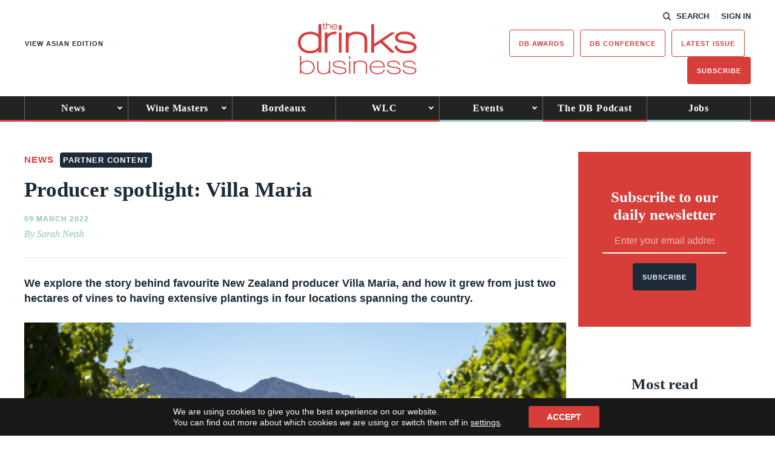

--- FILE ---
content_type: text/html; charset=utf-8
request_url: https://www.google.com/recaptcha/api2/anchor?ar=1&k=6LcNl5UaAAAAAE6465lItaDND0DDdoH5EmxPw6EK&co=aHR0cHM6Ly93d3cudGhlZHJpbmtzYnVzaW5lc3MuY29tOjQ0Mw..&hl=en&v=PoyoqOPhxBO7pBk68S4YbpHZ&size=normal&anchor-ms=20000&execute-ms=30000&cb=xxiigasvfb4e
body_size: 49423
content:
<!DOCTYPE HTML><html dir="ltr" lang="en"><head><meta http-equiv="Content-Type" content="text/html; charset=UTF-8">
<meta http-equiv="X-UA-Compatible" content="IE=edge">
<title>reCAPTCHA</title>
<style type="text/css">
/* cyrillic-ext */
@font-face {
  font-family: 'Roboto';
  font-style: normal;
  font-weight: 400;
  font-stretch: 100%;
  src: url(//fonts.gstatic.com/s/roboto/v48/KFO7CnqEu92Fr1ME7kSn66aGLdTylUAMa3GUBHMdazTgWw.woff2) format('woff2');
  unicode-range: U+0460-052F, U+1C80-1C8A, U+20B4, U+2DE0-2DFF, U+A640-A69F, U+FE2E-FE2F;
}
/* cyrillic */
@font-face {
  font-family: 'Roboto';
  font-style: normal;
  font-weight: 400;
  font-stretch: 100%;
  src: url(//fonts.gstatic.com/s/roboto/v48/KFO7CnqEu92Fr1ME7kSn66aGLdTylUAMa3iUBHMdazTgWw.woff2) format('woff2');
  unicode-range: U+0301, U+0400-045F, U+0490-0491, U+04B0-04B1, U+2116;
}
/* greek-ext */
@font-face {
  font-family: 'Roboto';
  font-style: normal;
  font-weight: 400;
  font-stretch: 100%;
  src: url(//fonts.gstatic.com/s/roboto/v48/KFO7CnqEu92Fr1ME7kSn66aGLdTylUAMa3CUBHMdazTgWw.woff2) format('woff2');
  unicode-range: U+1F00-1FFF;
}
/* greek */
@font-face {
  font-family: 'Roboto';
  font-style: normal;
  font-weight: 400;
  font-stretch: 100%;
  src: url(//fonts.gstatic.com/s/roboto/v48/KFO7CnqEu92Fr1ME7kSn66aGLdTylUAMa3-UBHMdazTgWw.woff2) format('woff2');
  unicode-range: U+0370-0377, U+037A-037F, U+0384-038A, U+038C, U+038E-03A1, U+03A3-03FF;
}
/* math */
@font-face {
  font-family: 'Roboto';
  font-style: normal;
  font-weight: 400;
  font-stretch: 100%;
  src: url(//fonts.gstatic.com/s/roboto/v48/KFO7CnqEu92Fr1ME7kSn66aGLdTylUAMawCUBHMdazTgWw.woff2) format('woff2');
  unicode-range: U+0302-0303, U+0305, U+0307-0308, U+0310, U+0312, U+0315, U+031A, U+0326-0327, U+032C, U+032F-0330, U+0332-0333, U+0338, U+033A, U+0346, U+034D, U+0391-03A1, U+03A3-03A9, U+03B1-03C9, U+03D1, U+03D5-03D6, U+03F0-03F1, U+03F4-03F5, U+2016-2017, U+2034-2038, U+203C, U+2040, U+2043, U+2047, U+2050, U+2057, U+205F, U+2070-2071, U+2074-208E, U+2090-209C, U+20D0-20DC, U+20E1, U+20E5-20EF, U+2100-2112, U+2114-2115, U+2117-2121, U+2123-214F, U+2190, U+2192, U+2194-21AE, U+21B0-21E5, U+21F1-21F2, U+21F4-2211, U+2213-2214, U+2216-22FF, U+2308-230B, U+2310, U+2319, U+231C-2321, U+2336-237A, U+237C, U+2395, U+239B-23B7, U+23D0, U+23DC-23E1, U+2474-2475, U+25AF, U+25B3, U+25B7, U+25BD, U+25C1, U+25CA, U+25CC, U+25FB, U+266D-266F, U+27C0-27FF, U+2900-2AFF, U+2B0E-2B11, U+2B30-2B4C, U+2BFE, U+3030, U+FF5B, U+FF5D, U+1D400-1D7FF, U+1EE00-1EEFF;
}
/* symbols */
@font-face {
  font-family: 'Roboto';
  font-style: normal;
  font-weight: 400;
  font-stretch: 100%;
  src: url(//fonts.gstatic.com/s/roboto/v48/KFO7CnqEu92Fr1ME7kSn66aGLdTylUAMaxKUBHMdazTgWw.woff2) format('woff2');
  unicode-range: U+0001-000C, U+000E-001F, U+007F-009F, U+20DD-20E0, U+20E2-20E4, U+2150-218F, U+2190, U+2192, U+2194-2199, U+21AF, U+21E6-21F0, U+21F3, U+2218-2219, U+2299, U+22C4-22C6, U+2300-243F, U+2440-244A, U+2460-24FF, U+25A0-27BF, U+2800-28FF, U+2921-2922, U+2981, U+29BF, U+29EB, U+2B00-2BFF, U+4DC0-4DFF, U+FFF9-FFFB, U+10140-1018E, U+10190-1019C, U+101A0, U+101D0-101FD, U+102E0-102FB, U+10E60-10E7E, U+1D2C0-1D2D3, U+1D2E0-1D37F, U+1F000-1F0FF, U+1F100-1F1AD, U+1F1E6-1F1FF, U+1F30D-1F30F, U+1F315, U+1F31C, U+1F31E, U+1F320-1F32C, U+1F336, U+1F378, U+1F37D, U+1F382, U+1F393-1F39F, U+1F3A7-1F3A8, U+1F3AC-1F3AF, U+1F3C2, U+1F3C4-1F3C6, U+1F3CA-1F3CE, U+1F3D4-1F3E0, U+1F3ED, U+1F3F1-1F3F3, U+1F3F5-1F3F7, U+1F408, U+1F415, U+1F41F, U+1F426, U+1F43F, U+1F441-1F442, U+1F444, U+1F446-1F449, U+1F44C-1F44E, U+1F453, U+1F46A, U+1F47D, U+1F4A3, U+1F4B0, U+1F4B3, U+1F4B9, U+1F4BB, U+1F4BF, U+1F4C8-1F4CB, U+1F4D6, U+1F4DA, U+1F4DF, U+1F4E3-1F4E6, U+1F4EA-1F4ED, U+1F4F7, U+1F4F9-1F4FB, U+1F4FD-1F4FE, U+1F503, U+1F507-1F50B, U+1F50D, U+1F512-1F513, U+1F53E-1F54A, U+1F54F-1F5FA, U+1F610, U+1F650-1F67F, U+1F687, U+1F68D, U+1F691, U+1F694, U+1F698, U+1F6AD, U+1F6B2, U+1F6B9-1F6BA, U+1F6BC, U+1F6C6-1F6CF, U+1F6D3-1F6D7, U+1F6E0-1F6EA, U+1F6F0-1F6F3, U+1F6F7-1F6FC, U+1F700-1F7FF, U+1F800-1F80B, U+1F810-1F847, U+1F850-1F859, U+1F860-1F887, U+1F890-1F8AD, U+1F8B0-1F8BB, U+1F8C0-1F8C1, U+1F900-1F90B, U+1F93B, U+1F946, U+1F984, U+1F996, U+1F9E9, U+1FA00-1FA6F, U+1FA70-1FA7C, U+1FA80-1FA89, U+1FA8F-1FAC6, U+1FACE-1FADC, U+1FADF-1FAE9, U+1FAF0-1FAF8, U+1FB00-1FBFF;
}
/* vietnamese */
@font-face {
  font-family: 'Roboto';
  font-style: normal;
  font-weight: 400;
  font-stretch: 100%;
  src: url(//fonts.gstatic.com/s/roboto/v48/KFO7CnqEu92Fr1ME7kSn66aGLdTylUAMa3OUBHMdazTgWw.woff2) format('woff2');
  unicode-range: U+0102-0103, U+0110-0111, U+0128-0129, U+0168-0169, U+01A0-01A1, U+01AF-01B0, U+0300-0301, U+0303-0304, U+0308-0309, U+0323, U+0329, U+1EA0-1EF9, U+20AB;
}
/* latin-ext */
@font-face {
  font-family: 'Roboto';
  font-style: normal;
  font-weight: 400;
  font-stretch: 100%;
  src: url(//fonts.gstatic.com/s/roboto/v48/KFO7CnqEu92Fr1ME7kSn66aGLdTylUAMa3KUBHMdazTgWw.woff2) format('woff2');
  unicode-range: U+0100-02BA, U+02BD-02C5, U+02C7-02CC, U+02CE-02D7, U+02DD-02FF, U+0304, U+0308, U+0329, U+1D00-1DBF, U+1E00-1E9F, U+1EF2-1EFF, U+2020, U+20A0-20AB, U+20AD-20C0, U+2113, U+2C60-2C7F, U+A720-A7FF;
}
/* latin */
@font-face {
  font-family: 'Roboto';
  font-style: normal;
  font-weight: 400;
  font-stretch: 100%;
  src: url(//fonts.gstatic.com/s/roboto/v48/KFO7CnqEu92Fr1ME7kSn66aGLdTylUAMa3yUBHMdazQ.woff2) format('woff2');
  unicode-range: U+0000-00FF, U+0131, U+0152-0153, U+02BB-02BC, U+02C6, U+02DA, U+02DC, U+0304, U+0308, U+0329, U+2000-206F, U+20AC, U+2122, U+2191, U+2193, U+2212, U+2215, U+FEFF, U+FFFD;
}
/* cyrillic-ext */
@font-face {
  font-family: 'Roboto';
  font-style: normal;
  font-weight: 500;
  font-stretch: 100%;
  src: url(//fonts.gstatic.com/s/roboto/v48/KFO7CnqEu92Fr1ME7kSn66aGLdTylUAMa3GUBHMdazTgWw.woff2) format('woff2');
  unicode-range: U+0460-052F, U+1C80-1C8A, U+20B4, U+2DE0-2DFF, U+A640-A69F, U+FE2E-FE2F;
}
/* cyrillic */
@font-face {
  font-family: 'Roboto';
  font-style: normal;
  font-weight: 500;
  font-stretch: 100%;
  src: url(//fonts.gstatic.com/s/roboto/v48/KFO7CnqEu92Fr1ME7kSn66aGLdTylUAMa3iUBHMdazTgWw.woff2) format('woff2');
  unicode-range: U+0301, U+0400-045F, U+0490-0491, U+04B0-04B1, U+2116;
}
/* greek-ext */
@font-face {
  font-family: 'Roboto';
  font-style: normal;
  font-weight: 500;
  font-stretch: 100%;
  src: url(//fonts.gstatic.com/s/roboto/v48/KFO7CnqEu92Fr1ME7kSn66aGLdTylUAMa3CUBHMdazTgWw.woff2) format('woff2');
  unicode-range: U+1F00-1FFF;
}
/* greek */
@font-face {
  font-family: 'Roboto';
  font-style: normal;
  font-weight: 500;
  font-stretch: 100%;
  src: url(//fonts.gstatic.com/s/roboto/v48/KFO7CnqEu92Fr1ME7kSn66aGLdTylUAMa3-UBHMdazTgWw.woff2) format('woff2');
  unicode-range: U+0370-0377, U+037A-037F, U+0384-038A, U+038C, U+038E-03A1, U+03A3-03FF;
}
/* math */
@font-face {
  font-family: 'Roboto';
  font-style: normal;
  font-weight: 500;
  font-stretch: 100%;
  src: url(//fonts.gstatic.com/s/roboto/v48/KFO7CnqEu92Fr1ME7kSn66aGLdTylUAMawCUBHMdazTgWw.woff2) format('woff2');
  unicode-range: U+0302-0303, U+0305, U+0307-0308, U+0310, U+0312, U+0315, U+031A, U+0326-0327, U+032C, U+032F-0330, U+0332-0333, U+0338, U+033A, U+0346, U+034D, U+0391-03A1, U+03A3-03A9, U+03B1-03C9, U+03D1, U+03D5-03D6, U+03F0-03F1, U+03F4-03F5, U+2016-2017, U+2034-2038, U+203C, U+2040, U+2043, U+2047, U+2050, U+2057, U+205F, U+2070-2071, U+2074-208E, U+2090-209C, U+20D0-20DC, U+20E1, U+20E5-20EF, U+2100-2112, U+2114-2115, U+2117-2121, U+2123-214F, U+2190, U+2192, U+2194-21AE, U+21B0-21E5, U+21F1-21F2, U+21F4-2211, U+2213-2214, U+2216-22FF, U+2308-230B, U+2310, U+2319, U+231C-2321, U+2336-237A, U+237C, U+2395, U+239B-23B7, U+23D0, U+23DC-23E1, U+2474-2475, U+25AF, U+25B3, U+25B7, U+25BD, U+25C1, U+25CA, U+25CC, U+25FB, U+266D-266F, U+27C0-27FF, U+2900-2AFF, U+2B0E-2B11, U+2B30-2B4C, U+2BFE, U+3030, U+FF5B, U+FF5D, U+1D400-1D7FF, U+1EE00-1EEFF;
}
/* symbols */
@font-face {
  font-family: 'Roboto';
  font-style: normal;
  font-weight: 500;
  font-stretch: 100%;
  src: url(//fonts.gstatic.com/s/roboto/v48/KFO7CnqEu92Fr1ME7kSn66aGLdTylUAMaxKUBHMdazTgWw.woff2) format('woff2');
  unicode-range: U+0001-000C, U+000E-001F, U+007F-009F, U+20DD-20E0, U+20E2-20E4, U+2150-218F, U+2190, U+2192, U+2194-2199, U+21AF, U+21E6-21F0, U+21F3, U+2218-2219, U+2299, U+22C4-22C6, U+2300-243F, U+2440-244A, U+2460-24FF, U+25A0-27BF, U+2800-28FF, U+2921-2922, U+2981, U+29BF, U+29EB, U+2B00-2BFF, U+4DC0-4DFF, U+FFF9-FFFB, U+10140-1018E, U+10190-1019C, U+101A0, U+101D0-101FD, U+102E0-102FB, U+10E60-10E7E, U+1D2C0-1D2D3, U+1D2E0-1D37F, U+1F000-1F0FF, U+1F100-1F1AD, U+1F1E6-1F1FF, U+1F30D-1F30F, U+1F315, U+1F31C, U+1F31E, U+1F320-1F32C, U+1F336, U+1F378, U+1F37D, U+1F382, U+1F393-1F39F, U+1F3A7-1F3A8, U+1F3AC-1F3AF, U+1F3C2, U+1F3C4-1F3C6, U+1F3CA-1F3CE, U+1F3D4-1F3E0, U+1F3ED, U+1F3F1-1F3F3, U+1F3F5-1F3F7, U+1F408, U+1F415, U+1F41F, U+1F426, U+1F43F, U+1F441-1F442, U+1F444, U+1F446-1F449, U+1F44C-1F44E, U+1F453, U+1F46A, U+1F47D, U+1F4A3, U+1F4B0, U+1F4B3, U+1F4B9, U+1F4BB, U+1F4BF, U+1F4C8-1F4CB, U+1F4D6, U+1F4DA, U+1F4DF, U+1F4E3-1F4E6, U+1F4EA-1F4ED, U+1F4F7, U+1F4F9-1F4FB, U+1F4FD-1F4FE, U+1F503, U+1F507-1F50B, U+1F50D, U+1F512-1F513, U+1F53E-1F54A, U+1F54F-1F5FA, U+1F610, U+1F650-1F67F, U+1F687, U+1F68D, U+1F691, U+1F694, U+1F698, U+1F6AD, U+1F6B2, U+1F6B9-1F6BA, U+1F6BC, U+1F6C6-1F6CF, U+1F6D3-1F6D7, U+1F6E0-1F6EA, U+1F6F0-1F6F3, U+1F6F7-1F6FC, U+1F700-1F7FF, U+1F800-1F80B, U+1F810-1F847, U+1F850-1F859, U+1F860-1F887, U+1F890-1F8AD, U+1F8B0-1F8BB, U+1F8C0-1F8C1, U+1F900-1F90B, U+1F93B, U+1F946, U+1F984, U+1F996, U+1F9E9, U+1FA00-1FA6F, U+1FA70-1FA7C, U+1FA80-1FA89, U+1FA8F-1FAC6, U+1FACE-1FADC, U+1FADF-1FAE9, U+1FAF0-1FAF8, U+1FB00-1FBFF;
}
/* vietnamese */
@font-face {
  font-family: 'Roboto';
  font-style: normal;
  font-weight: 500;
  font-stretch: 100%;
  src: url(//fonts.gstatic.com/s/roboto/v48/KFO7CnqEu92Fr1ME7kSn66aGLdTylUAMa3OUBHMdazTgWw.woff2) format('woff2');
  unicode-range: U+0102-0103, U+0110-0111, U+0128-0129, U+0168-0169, U+01A0-01A1, U+01AF-01B0, U+0300-0301, U+0303-0304, U+0308-0309, U+0323, U+0329, U+1EA0-1EF9, U+20AB;
}
/* latin-ext */
@font-face {
  font-family: 'Roboto';
  font-style: normal;
  font-weight: 500;
  font-stretch: 100%;
  src: url(//fonts.gstatic.com/s/roboto/v48/KFO7CnqEu92Fr1ME7kSn66aGLdTylUAMa3KUBHMdazTgWw.woff2) format('woff2');
  unicode-range: U+0100-02BA, U+02BD-02C5, U+02C7-02CC, U+02CE-02D7, U+02DD-02FF, U+0304, U+0308, U+0329, U+1D00-1DBF, U+1E00-1E9F, U+1EF2-1EFF, U+2020, U+20A0-20AB, U+20AD-20C0, U+2113, U+2C60-2C7F, U+A720-A7FF;
}
/* latin */
@font-face {
  font-family: 'Roboto';
  font-style: normal;
  font-weight: 500;
  font-stretch: 100%;
  src: url(//fonts.gstatic.com/s/roboto/v48/KFO7CnqEu92Fr1ME7kSn66aGLdTylUAMa3yUBHMdazQ.woff2) format('woff2');
  unicode-range: U+0000-00FF, U+0131, U+0152-0153, U+02BB-02BC, U+02C6, U+02DA, U+02DC, U+0304, U+0308, U+0329, U+2000-206F, U+20AC, U+2122, U+2191, U+2193, U+2212, U+2215, U+FEFF, U+FFFD;
}
/* cyrillic-ext */
@font-face {
  font-family: 'Roboto';
  font-style: normal;
  font-weight: 900;
  font-stretch: 100%;
  src: url(//fonts.gstatic.com/s/roboto/v48/KFO7CnqEu92Fr1ME7kSn66aGLdTylUAMa3GUBHMdazTgWw.woff2) format('woff2');
  unicode-range: U+0460-052F, U+1C80-1C8A, U+20B4, U+2DE0-2DFF, U+A640-A69F, U+FE2E-FE2F;
}
/* cyrillic */
@font-face {
  font-family: 'Roboto';
  font-style: normal;
  font-weight: 900;
  font-stretch: 100%;
  src: url(//fonts.gstatic.com/s/roboto/v48/KFO7CnqEu92Fr1ME7kSn66aGLdTylUAMa3iUBHMdazTgWw.woff2) format('woff2');
  unicode-range: U+0301, U+0400-045F, U+0490-0491, U+04B0-04B1, U+2116;
}
/* greek-ext */
@font-face {
  font-family: 'Roboto';
  font-style: normal;
  font-weight: 900;
  font-stretch: 100%;
  src: url(//fonts.gstatic.com/s/roboto/v48/KFO7CnqEu92Fr1ME7kSn66aGLdTylUAMa3CUBHMdazTgWw.woff2) format('woff2');
  unicode-range: U+1F00-1FFF;
}
/* greek */
@font-face {
  font-family: 'Roboto';
  font-style: normal;
  font-weight: 900;
  font-stretch: 100%;
  src: url(//fonts.gstatic.com/s/roboto/v48/KFO7CnqEu92Fr1ME7kSn66aGLdTylUAMa3-UBHMdazTgWw.woff2) format('woff2');
  unicode-range: U+0370-0377, U+037A-037F, U+0384-038A, U+038C, U+038E-03A1, U+03A3-03FF;
}
/* math */
@font-face {
  font-family: 'Roboto';
  font-style: normal;
  font-weight: 900;
  font-stretch: 100%;
  src: url(//fonts.gstatic.com/s/roboto/v48/KFO7CnqEu92Fr1ME7kSn66aGLdTylUAMawCUBHMdazTgWw.woff2) format('woff2');
  unicode-range: U+0302-0303, U+0305, U+0307-0308, U+0310, U+0312, U+0315, U+031A, U+0326-0327, U+032C, U+032F-0330, U+0332-0333, U+0338, U+033A, U+0346, U+034D, U+0391-03A1, U+03A3-03A9, U+03B1-03C9, U+03D1, U+03D5-03D6, U+03F0-03F1, U+03F4-03F5, U+2016-2017, U+2034-2038, U+203C, U+2040, U+2043, U+2047, U+2050, U+2057, U+205F, U+2070-2071, U+2074-208E, U+2090-209C, U+20D0-20DC, U+20E1, U+20E5-20EF, U+2100-2112, U+2114-2115, U+2117-2121, U+2123-214F, U+2190, U+2192, U+2194-21AE, U+21B0-21E5, U+21F1-21F2, U+21F4-2211, U+2213-2214, U+2216-22FF, U+2308-230B, U+2310, U+2319, U+231C-2321, U+2336-237A, U+237C, U+2395, U+239B-23B7, U+23D0, U+23DC-23E1, U+2474-2475, U+25AF, U+25B3, U+25B7, U+25BD, U+25C1, U+25CA, U+25CC, U+25FB, U+266D-266F, U+27C0-27FF, U+2900-2AFF, U+2B0E-2B11, U+2B30-2B4C, U+2BFE, U+3030, U+FF5B, U+FF5D, U+1D400-1D7FF, U+1EE00-1EEFF;
}
/* symbols */
@font-face {
  font-family: 'Roboto';
  font-style: normal;
  font-weight: 900;
  font-stretch: 100%;
  src: url(//fonts.gstatic.com/s/roboto/v48/KFO7CnqEu92Fr1ME7kSn66aGLdTylUAMaxKUBHMdazTgWw.woff2) format('woff2');
  unicode-range: U+0001-000C, U+000E-001F, U+007F-009F, U+20DD-20E0, U+20E2-20E4, U+2150-218F, U+2190, U+2192, U+2194-2199, U+21AF, U+21E6-21F0, U+21F3, U+2218-2219, U+2299, U+22C4-22C6, U+2300-243F, U+2440-244A, U+2460-24FF, U+25A0-27BF, U+2800-28FF, U+2921-2922, U+2981, U+29BF, U+29EB, U+2B00-2BFF, U+4DC0-4DFF, U+FFF9-FFFB, U+10140-1018E, U+10190-1019C, U+101A0, U+101D0-101FD, U+102E0-102FB, U+10E60-10E7E, U+1D2C0-1D2D3, U+1D2E0-1D37F, U+1F000-1F0FF, U+1F100-1F1AD, U+1F1E6-1F1FF, U+1F30D-1F30F, U+1F315, U+1F31C, U+1F31E, U+1F320-1F32C, U+1F336, U+1F378, U+1F37D, U+1F382, U+1F393-1F39F, U+1F3A7-1F3A8, U+1F3AC-1F3AF, U+1F3C2, U+1F3C4-1F3C6, U+1F3CA-1F3CE, U+1F3D4-1F3E0, U+1F3ED, U+1F3F1-1F3F3, U+1F3F5-1F3F7, U+1F408, U+1F415, U+1F41F, U+1F426, U+1F43F, U+1F441-1F442, U+1F444, U+1F446-1F449, U+1F44C-1F44E, U+1F453, U+1F46A, U+1F47D, U+1F4A3, U+1F4B0, U+1F4B3, U+1F4B9, U+1F4BB, U+1F4BF, U+1F4C8-1F4CB, U+1F4D6, U+1F4DA, U+1F4DF, U+1F4E3-1F4E6, U+1F4EA-1F4ED, U+1F4F7, U+1F4F9-1F4FB, U+1F4FD-1F4FE, U+1F503, U+1F507-1F50B, U+1F50D, U+1F512-1F513, U+1F53E-1F54A, U+1F54F-1F5FA, U+1F610, U+1F650-1F67F, U+1F687, U+1F68D, U+1F691, U+1F694, U+1F698, U+1F6AD, U+1F6B2, U+1F6B9-1F6BA, U+1F6BC, U+1F6C6-1F6CF, U+1F6D3-1F6D7, U+1F6E0-1F6EA, U+1F6F0-1F6F3, U+1F6F7-1F6FC, U+1F700-1F7FF, U+1F800-1F80B, U+1F810-1F847, U+1F850-1F859, U+1F860-1F887, U+1F890-1F8AD, U+1F8B0-1F8BB, U+1F8C0-1F8C1, U+1F900-1F90B, U+1F93B, U+1F946, U+1F984, U+1F996, U+1F9E9, U+1FA00-1FA6F, U+1FA70-1FA7C, U+1FA80-1FA89, U+1FA8F-1FAC6, U+1FACE-1FADC, U+1FADF-1FAE9, U+1FAF0-1FAF8, U+1FB00-1FBFF;
}
/* vietnamese */
@font-face {
  font-family: 'Roboto';
  font-style: normal;
  font-weight: 900;
  font-stretch: 100%;
  src: url(//fonts.gstatic.com/s/roboto/v48/KFO7CnqEu92Fr1ME7kSn66aGLdTylUAMa3OUBHMdazTgWw.woff2) format('woff2');
  unicode-range: U+0102-0103, U+0110-0111, U+0128-0129, U+0168-0169, U+01A0-01A1, U+01AF-01B0, U+0300-0301, U+0303-0304, U+0308-0309, U+0323, U+0329, U+1EA0-1EF9, U+20AB;
}
/* latin-ext */
@font-face {
  font-family: 'Roboto';
  font-style: normal;
  font-weight: 900;
  font-stretch: 100%;
  src: url(//fonts.gstatic.com/s/roboto/v48/KFO7CnqEu92Fr1ME7kSn66aGLdTylUAMa3KUBHMdazTgWw.woff2) format('woff2');
  unicode-range: U+0100-02BA, U+02BD-02C5, U+02C7-02CC, U+02CE-02D7, U+02DD-02FF, U+0304, U+0308, U+0329, U+1D00-1DBF, U+1E00-1E9F, U+1EF2-1EFF, U+2020, U+20A0-20AB, U+20AD-20C0, U+2113, U+2C60-2C7F, U+A720-A7FF;
}
/* latin */
@font-face {
  font-family: 'Roboto';
  font-style: normal;
  font-weight: 900;
  font-stretch: 100%;
  src: url(//fonts.gstatic.com/s/roboto/v48/KFO7CnqEu92Fr1ME7kSn66aGLdTylUAMa3yUBHMdazQ.woff2) format('woff2');
  unicode-range: U+0000-00FF, U+0131, U+0152-0153, U+02BB-02BC, U+02C6, U+02DA, U+02DC, U+0304, U+0308, U+0329, U+2000-206F, U+20AC, U+2122, U+2191, U+2193, U+2212, U+2215, U+FEFF, U+FFFD;
}

</style>
<link rel="stylesheet" type="text/css" href="https://www.gstatic.com/recaptcha/releases/PoyoqOPhxBO7pBk68S4YbpHZ/styles__ltr.css">
<script nonce="t3096oZSh8VHrb4O6ArUhQ" type="text/javascript">window['__recaptcha_api'] = 'https://www.google.com/recaptcha/api2/';</script>
<script type="text/javascript" src="https://www.gstatic.com/recaptcha/releases/PoyoqOPhxBO7pBk68S4YbpHZ/recaptcha__en.js" nonce="t3096oZSh8VHrb4O6ArUhQ">
      
    </script></head>
<body><div id="rc-anchor-alert" class="rc-anchor-alert"></div>
<input type="hidden" id="recaptcha-token" value="[base64]">
<script type="text/javascript" nonce="t3096oZSh8VHrb4O6ArUhQ">
      recaptcha.anchor.Main.init("[\x22ainput\x22,[\x22bgdata\x22,\x22\x22,\[base64]/[base64]/bmV3IFpbdF0obVswXSk6Sz09Mj9uZXcgWlt0XShtWzBdLG1bMV0pOks9PTM/bmV3IFpbdF0obVswXSxtWzFdLG1bMl0pOks9PTQ/[base64]/[base64]/[base64]/[base64]/[base64]/[base64]/[base64]/[base64]/[base64]/[base64]/[base64]/[base64]/[base64]/[base64]\\u003d\\u003d\x22,\[base64]\\u003d\x22,\x22HibDgkjDlnLDqkxAwotHw7kjUcKUw6wbwoBBIhNyw7XCpjjDgkU/w59NZDnCvcK7ciIKwokyW8OydsO+wo3DkcKpZ01EwosBwq0ZCcOZw4INNsKhw4t3asKRwp18d8OWwowpP8KyB8O6LsK5G8OqTcOyMSPCusKsw69pwq/DpDPCtFnChsKswrAXZVkSLUfCk8OuwqrDiAzCq8KDfMKQIjscSsK0wp1AEMOCwrkYTMOXwqFfW8OTDsOqw4Y2I8KJCcOMwq3CmX5Uw5YYX1zDg1PCm8KkwrHDkmY/KCjDscOfwro9w4XCt8Otw6jDq1/CmAs9F208D8OPwp5raMOmw6fClsKIQMKxDcKowogZwp/[base64]/Dt2ZLMcOTwrh8wp/DjAV1woNXecORQMKLwqjCkcKRwp3Cg2sswpRRwrvCgMO8wqbDrW7DvcOcCMKlwqrCsTJCFV0iHgTCicK1wolSw4BEwqE2IsKdLMKKwqLDuAXCpgYRw7xyBX/DqcKtwrtceEhnPcKFwpoWZ8OXf3V9w7AvwqlhCx/CrsORw4/Cu8O0KQxrw5TDkcKOwpjDmxLDnFLDm2/CscO3w45Ew6wxw7/[base64]/DmMK3w7wvJATDh8O/d1xTJ8KbwoDCrsKnw4/DgMOYwoXDjMOlw6XClXVXccK5wp8lZSwBw4jDkA7DhsOZw4nDssOZWMOUwqzCvsK9wp/[base64]/[base64]/[base64]/w6IBE8ODwrxgwpkLwrt8ZMKTwqLCocO3wrEGM8KEfcOXZBTDhMO/w5fDnMKewrfCqXNfH8OjwoPCtX8dwpDDusKLK8OEw6TChsOtRm1vw7zCkiEpwojChsKpXFUsUMObYiTDocKawrXDqwNWHMKeE3TDn8KEfQsAe8O9QUMWw7bCg3U+woVlDFHCiMK/wo7DncKew7/CosOlL8ORw63CisOLbMOsw7/DrcKzwpjDhwUeE8O3wpDCo8KRw4YjIhcHc8KNw4DDlB5Tw7V+w6HCqmZ5wrjCgTzCmMKnw5nDmsOBwpzCn8KufMOLKMKQUMOdw51YwpZ3wrJJw7PCiMO/wpMufsKua0LClR/CvxXDnMKcwp/CilfCsMKDZB1IVh/CuwnDqMO6LcKoYVbCn8KGKVkHfsO8WXbCpMKTMMOzw5ZtSkomw5HDrsKFwrzDuigQworDhMKEHcKHCcOcTxHDtmVBTATDq0/ClinDsQE2woxHEcODw7taJ8OzQcKdLMOFwpdODRjDv8K3w65YFsOOwqp6wr/ChDRIw5/DjhdIU2xxNy7Ct8Kpw6Uswq/DgMODw5xUw6PDlGYGw7UuVsKNT8O+T8KCwrjCr8KqITLCsG8MwrI/[base64]/I8ORw5tOCwjChMKrw4pICUjDmHfCqXoLw4zClBUrw5DCh8KwLsOcM2AUwozDrMOwfW/DscO9ET7DlGPDlh7DkCIQZMOZOMKfZMOZwpRHw78ww6HDmcK3w7fDoi3ClcOAw6UMw4/[base64]/[base64]/w6jDqsOvw5wswolcw5ZEwo5tPX1YGmgawrzCpmpnG8OOwqLCqsKWfCHDkcKAfGQJw7trAsOUwqLDj8OawqZxKWIMwp5/a8KSPDbDg8KswrAow5DCj8OCIsKnHsODZ8OJRMKXwqXDvsOcwprDmT7Cq8OkTsOMwpgWDmjDnQvCvsOjw7bChcK+w5/Dj0TCosOswq0HfMK9R8K/SGANw51/w4NfTCAxIMO5dBXDkmrCpMOXcizCgGzDsGhaTsKswonCosKEw6tvw4cBw7RBXsOpc8KuScKjwrwbe8KdwpAeOgHCvcKTUsKUwqfCv8OIL8KQAC3Cs2Zmw69CdGLCpAI/BMKCwpnDh0HDqytbJ8OBBX3CmivDhcOaScKiw7XDul8RQ8OvBsKtw7sFwq/Dum7CuBw5w7HDo8KHXsO4QsOgw6lqw5xoUsOcXQJ4w5V9JA/DncK4w5F0AsOVwrLDh0BlLMOSwqDCosO4w7DDg04ydcKXFcKowowkMk4swoAWwrLDusK5wrQafgvCuC3Dg8Ktw6Zzw6V8wqTCtyBWDcKtYwwxw4LDjkzCvsOIw6xNwp3Cl8OhJU15QsOCw4fDmsKLP8O/wrs+wpsyw4l9asOxw5XCuMKIw6rCucOgwrs3E8OMN2rCtjNkwqMWw4ZXI8KqdT1nPiDCq8KbZxtJEk9Gwq8PwqzCqiDClmhTwoQGH8OpQsOkwqVHbMOmMGxEwo3CkMO1K8OLw6XDpT5pEcK4wrHCnMO8VHXDsMKwU8KDw63CjcKNe8OcXMOYw5nDmTdewpFCwrvDp0l/[base64]/DisO2wqXCpsKOTHjCjVnDqMOhD8OGw6DCgwJuw4sdNMKmdgduU8Oqw4s8wonDq2V6RsK2GDJww67Ds8K+wq/DqMKxw53CgcOqw641NMKcw5BrwqTCssOUEAUrwoPDocKNwqbDuMK0WcKkwrYaDmo7w4A/[base64]/CtMKVYMKyw6XDgMO+YzYhw7vDlcO5FsO0dsKWwrVQUMONMcKDw5xxcsKfeGpewprCqsO5IRlJJcO3wqTDuwhQeS7CosOsGsKcQnxRQ2DDpMO0WhduPXALM8OgVVnDhMK/WcKfHMKAwpzCisODKCfCjndEw4nDosOFwqvCk8OiTSTDjX7DrMKdwppBYBrCk8OBw7rCmMOHL8KNw5sED0/CrzltVBTDocOgNh3DiHTDuSh3wrl7dTnClmh2w5LDnhVxwrPCjsKgwofCkxTDkcOSw7luwrbCicOzw64nwpFEw5TDrAjDhMOBFGMufMK8PA07GsO0wrvDlsOrwo7Dm8Oaw7XDmcKDDlrCpMKYwqPDlcKtDF0zwoAmaAheMMOiFMKdQcKvw6MLw4h9PU0+w7/CmQwLwqIRw4PCiDwjwovCksOTwq/CiyBnVH93bjzDiMOpMl9Aw5tSdcKUw6NHe8OhF8K2w5bDqz/DgcOHw4/CkSJWw5/DhTbCscKnIMKKw6vCjBtLw65PMMOEw4NqE2vCphZiQ8KUw4jDhsOew53DtV9Ow79gPAHDqlXDqU/[base64]/DvRjDlEEhw6RYw60QwqLCtWciEFZBw5xEw6LCicKhbVImZcKlw6YyKTNpwpUnwoZSK1BlwpzCrGDCtGpPFsOVbQ/CqcKmPGp4axnDmMOawrnCmysKVsOGw4zCpyYOPVbDvC3CkX8/w45YLcKDw5/ChsKUGykDw4PCsGLCoCJmwpsbw7nDqX8cXUQFwprClcOrLMKGHWTCi0zCiMO7wpfCskcYUMKQey/[base64]/dMOxw4AiZMOYw5/CnBA9w6LCrsOGIhPDsQrCtcKnwpDDikTDpko6R8KlODvCkEfCtMOUw7sOSMKuVjAAacKlw6vCmQ7Dn8K6KcOew4/DkcK9woArfhLCqgbDlS4fw6x9wo3DlsK8w4nCvsKow7DDjAVwTsKeY0gmQGDDvWYIwpTDpEnCgGPCmMOaw65dwpodEMKWa8OhG8KJw59cby7DusKBw41wZsOwXh7Cr8KGwpLDvcOpci3CuCJcVsKOw4/ConDCkFjCrz3CncKjNMORw5ViBsOzdgtEP8OJw7HCqMKFwplyU1LDm8O3wq/Dp27DlEPDiVghHMO4YMOwwrXCk8OAwrDDqQnDncK9WsKMJRjDi8K8wrgKR3rDnkPDscK1QlZvw7pswrpMw6NiwrPCi8OsW8K0w53DoMOdCAsnwpF5w6clbMKJJXE4w41QwpPCo8KTZw5FcsO9w6zCt8Kaw7PCmEt6WsOIDMObRhIVSiHCpA8Bw7/DhcO8wqTCpMK+w4PDmMKSwpEwwonCvTYGw74qEysUXsKpwpfChwfCjgnDsjZLw57CncOXPn7CujhLLVXCkGnClEpRwp9gwp3Ds8Kbw4/DogzDrMKOw63DqsOjw5pPa8KmDcOjIxBxMiIhScKiw65twp9mwqc9w6I1w6dsw7www7XDm8OcHA15wp5pUA3DucKXH8Khw7nCt8KPBsOlFQXDtD/ClsK8XC7CgsO+wpPCs8O3fcOxZ8OxMcK+Q0fDusK2dUgFwqZZLsOSw6ECwoPDgcKyNA5+wrk5XMK9RcK8EAjDkG/Do8K3IsOYU8O3YsKASHdHw6o3wrUcw4NAOMOhw4jCsl/DtsOvw5/Ci8O4w4DDiMKaw5HCscKjw6jDhhwyYFN7LsKmwrIwOFPDmDbCvTXClcKCTMKtw6MMIMKcLsKtDsKYQFw1G8KJEgxtajbDhhbDoi82D8OLw6LCq8Ktw4ImTELDjmxnwp3DngrDhEcIwo3ChcKCCjrDq3XCgsOEc2PDjnnCnMOFEMOrGMKVw7XDkMODwp4zw7XDtMKOYg/DqiXCh3bDjhBJw7jCh0gpf1oxK8O3VsKMw53DjcKkHcOxwpAfLMOVwr7DkMKDw6jDnMK8w4TCtTHCmkvCgEhvJ1nDnjHCuAXCosOkcMKgVmQaAHHCtMOVOXPDj8Osw5HDrcO+HxIQwrnDlyzCssKswrRJw5QrTMK7a8K/SMKeJDHDgG3CgMO2Jm5xw6xrwoNVwpvDgFUxPVAfEsKow599OXLCm8KGacOlAMKNw5Ycw7XDiGnDmRrClyXCg8KTK8OXWkd1BRp8V8KnSsOWEcO1GFA/w4TDtVTDp8OQBsOXw4nCusO0wq1xd8Kkwo/CmwTCt8KTwoHCsxZ5wrN0w7DCrcK/wqHDiVPDq0Z7wobCmcK5w7Q6wrfDiW84wqDCnVNtGMOnb8OZw5lvwqw3wo7CssOQQQRSw69Iw7jComTDh0bDqkrDlX0uw4Jna8KdXz3DgRscc1whb8KxwrHCnTtAw4fDm8OFw5zDvFtDC340w6XDn3DDkUcDIQVcWcKawocebMOSw4/[base64]/ChcK7HcOLVF/[base64]/AWjCkm7DtBLDuSfCiQHDhz/[base64]/[base64]/DgMOlwovCvMKfwp7CpcKpPMK9wr9JwrJ4wrkaw53CkzVQw6LCgwHCtGTCpxV/[base64]/CqEjDtS5CwpfDui94EmEewoQewpTDrsOgw58pw5pnO8OTaUw1IhEBTXfCtsKkw58Rwo4ww7PDo8OxPMObasONJXnCuzLDscKhWF5iCzkNw7xqET3DtsKmTsKZwpXDi2zClsKtwqXDh8KhwpLDlRjDmsKZCw/Dl8OdwqPDr8K5wqrDisO1OjnCrXDDlsKUw67CmsOMT8K+w7XDmWcoCTMfQsOofUFSPMO2ScO/PBhswrLDscKhTsOQWhk4wpTChBA+wpMQXcK5wrLCpGk0w5IkDcKMw43Cp8OFwo/Cn8K3D8KKeS5VKQvDq8O0w6g6wqFxCnMdw6TDjSXDt8Otw6LDtcKzw7vCt8O2w4pTacKdblrCv3fDm8Oewp9vPsK6L2rChjTDosOzwpvDjMKfcwHCjsKpP3LCpVYrdcOJwovDgcOLw4gSF1dQZm/[base64]/w4kBWA4fMsOEwrTDixTDjMOUAkTDnjt+MzdCwqHCoygHwos+VH/[base64]/DlsONX8Omw6J2FMKYTcKGNm8tw6TDqT3CqcKSwrLDnl/DmH3Dkig9Pzc+ey4yRMKYwp1Qwp9VAw5Sw6PCsw8cw5HCvTk0wr0RPxXCuAwUwprCgsK4w60fCGHCojjDnsK5LMO0wrfDrDxiNsKewpnCscO3B0B8worCn8OQUcOowofDqCDDgn1kTcK6wpXDr8OucsK6w4dPw704B2/DrMKEFQNuAibCkB7DssKzw5fCi8OFw4/[base64]/CsEbCnE0jwpXCisKoEhRGw5/Dgj3CpsOKC8K7w4ZTwpkNw5UnUcKnQMKqw6rDscOPD3FBwovDmcKFw6lPKMOewrzDjBjCjsOnwrkZw4DDtcONwqbDpMKxw5zDhcK6w4pZw7LDusOgajs/T8KjwpnDicOsw4w4HTs2wr5/QljDoRjDqsOLwojCosKuVcKtbQ3Dn1B3wpQ4wrR/woTClyLDjcO+Zm7CuULDvMKmw6vDpQDDilbCqcOwwrhHNgnClEwzwrQbw7J5w5pxcMOSARpfw7/CmsKWw6TCvSTCqT/Cvn3Dl3PCtQVkA8O1HH9meMKZwrzDpTchwqnChiDDqcKFDsKVKH/CjMOuwr/[base64]/Cm8O2Pl/[base64]/[base64]/GcKnw4EqVsKgOhXCqcKLNyoEWsKgMClgw5ZNWsK1VxDDucOcwoDCoxtjeMKQXhUlw784w7/[base64]/DisKzNsOFS0/Do08pwoPDjMOBw4HDqW5qw7bDncKPBsONeTJcNzvCpUJResKQw7zComscHnVZS1rDiHnCqRtSwqwiCnPChBTDnX9VFsOqw5DCpU/Dp8KdWWxzwrhXW14Zw73Dv8ObwroGwqAEw7xawpHDshJNKGPCllUNRMK/PcOswpzDjj3CkzTChjgLTsKrw6dZLyfCmMO8wrbChQ7CvcOXw5bDsFtvXSDCgx3CgcKiwrVEwpLCpGlOw6/DhnF2wpvDp1IwbsKcAcKbfcK6w41vwqrDpcKOBFDDsTvDq2jCn27Du27DmkbCgxjCtMKsEMKQIMKjHsKAaUfCmnhbwpLCtHMOFmkGMC7Dpk/CjxXChMK/Smxswps2wpZWw4PCs8KAIhw0w5jCtsOlwozDqMKGw6vDsMOycUPDgzAQEcKyw4vDrV4SwqNfaDfCoydww6DCnsKJaw/Cr8KIT8Olw7fDvz8tNcOhwp/CqSVFN8Ocw68Kw5FXw4rDrBLCrR8rDMORw4kLw4IfwrEdTsOtUTbDu8Olw7AuHcKtP8OWdF3CrsKjcj1gw75iw6bCqMKNSTTCrsOHWcOYUMKpeMKpU8KfMsOdwrHDixZFwrd6ZcOqFMOnw6BTw7VyfsOxZsKreMO/[base64]/DplhQWC7DuWfCrMKFwqLDhMO5w7V6F2t+w4/CvsKhQsKkw5xYwpfCn8O1w6XDmcO0N8Oew4LCkEQFw70ZQzUTw48AfcOsdBZQw401woTClkcSw6DCocKoAjcsezXDkW/CscO2w5PCjcKDwoJTD2ZswpLDogfDkMKQfl9Tw57CksOxwqJFKWcWw7nDpGHCg8KIwos8QcK1Z8KTwr/DrFHCqMOBwodtwog+B8Oow5UcVsOJw7bCsMK7woXClG/Ds8KnwqlVwoVxwodXWsONwo53wrLCnC1JDATDkMOxw5hmQSUfw5fDjivChcKZw7UBw5LDkh3DsS9jQUvDtlvDnG0qdmbDtinCtMK9w5jDn8KQw6cHG8O8d8OKwpbDoDnCqVTDgDHDpxzDnFXCnsOfw4RTwqdDw6p6YATCgMOswpjDusK4w4vCoX/DpcK7w4JUNwIkwpsrw6cFTQ7CjMOVwqoiwq1OIzPDpMKlZsKfWV0jwoxeOVbCvsOdwoXDp8OiR3bCnQ/Du8OZUsK8DMO1w6TCu8KVMmJNwo7Cp8KQUsK4HC/CvWnCv8ORw5EQJHfDmzbCosOowpjDlEQ9dsO0w4MAw78HwrglXzcTDysew7rDlBc8DMKRwqhywoRgw6jCmcKKw4rCs2gwwpIDwpU8dFVRwox0wqE1w7PDhSwXw5zCisOqw6R/d8OrcsOtwoINwpDCjQHCt8Orw4zDo8KbwpggTcOdwr8kXsOYwpTDnsKyw55tf8Kgwophwq/CqzbCu8KRwqZJKsKmfn46wpnCh8KFCcK4Ywd0fcO3w4tWfsKiYsKAw6kQIgEXfsOiRsKWwo1OO8OdS8Ktw54Ow4LDgjbDnMOLw57CoVXDuMOjLUvCu8KgPMO7BcO0w7LDoVlqccKNw4fDqMKrH8KxwoRUw6LDiksyw6RCMMOhwqHCusOJb8KZb1/CmWwydiNmUATCuBvCisOuOVQGwqLDpXtowqXDvMKIw7vDp8OCDFLChBfDrAvDkVpLPMO7dREiw7HCmMOtJcOgNicjcsKlw4Q0w4HDpMOCa8OxaEzDnTDCqsK3McO6IcKtw59Uw5zDiygsasKiw6g/wqtHwqRmwo15w5oQw6DDo8KKf1jDqUtibR3CiU3CtkcsHwo8wownwrPDjMKHwpcsecOoFGh/[base64]/CmmIJw5hYwpLCumDDgsKLw7Elwr4LVQjDkjLCvcKhw4cGw5vCl8K3wqjCpMK/KDsrw4TDiRxoBm7CosKwM8OjN8K1wrV8RMKlAsK5w7wKO3ZRAzlSwqvDgF/Ci1gsDMKiaE7DrcKiPFTDvsKeF8Kzw69hAlLCnRNxdmTDmWB2w5QqwpjDozcPw4sbF8OvUEg6EMOIw5BQwp55fCpkJsOZw5AzTcKTfcKISsOqag3ClMOkwqtcw4/DlsOVw7/DkMKDbw7DgsOqLsOAKMOcBX3Dtn7Dq8K9w6LDrsO+wppxwojDgsOxw5/CvMOZfHBGF8KVwrEXwpfCr38nYX/[base64]/wp1rNsKjKibCmVVQw74iYsKhDcKswrw3w5jDosO1YcOzLsOEGEg3w7/ClsKiRkMbZMKewrQVwpzDoS3CtFrDjsKDwpIyIR0HPG9qwrtIw7l7w6B3w60PEUcqYnPDmB9gwp1zwrk2w7bCqMOZw7bDpyXCq8KlJRHDhjjDg8KiwoV5wpI/QTzCpMKNGwZzSEx9UjHDhkJyw7bDjsOGP8OdW8K9Zww8w4NhwqHDrcOPwrt6EcOKwrJ6RsObw404wpYWBhtkw4jCqMOGwq3CucKGVMKrw4pXwq/DhcOxwrtLwpgYwrTDgUwRcTrDkcKYG8KLw45DbsO9TMKufB3DhMO2Ykt9w5jCisKhesO+NVvDu0zDsMKVE8OkQcOPQsKxwpZTw5/Dvgtawq48SsOQw5zDnMO+WDY7w5LCpsO4dMK2XXohwpVGdMODwrFcUcKvdsOkwr0Rw4PColFHfcOrO8K4LBXDp8KPfsOKw77DsQZKPyxPEh11GwErwrnDnSNVNcKUw4/Dj8KVw4XDisO9dcK+worDr8OxwoDDkg19VMO2agjClMOgw5gRw5HDscOsPsK1eBjDnizCpWR2w7jCmsKTw6dDNm4lN8O+NlDDq8KmwqbDvkpIeMOIfhPDnGx2w4zCm8KeTRXDpXd4w4/[base64]/CmMO0YUVLcsKjwprDinbDtA7ClAbDrsKxNxIEPHsBZUlGwqFSw6xpw7rCoMKPwrMww4XDoEHCjibCqTcpHsKNEgZJFsK0DsK/wqvDgsKCN2MGw6TCo8KzwrpEw7XDgcK+VSLDlMKGbgvDoEE5w6MlHcKvU2Rpw5QDwpUqwp7DsgHChSRWw4TDisKzw5xmVsOdwo/DtsK+wrrDtXfChSFaWyPDuMOEWC9rwplHwol0w4vDizFaEMKRQFcfR3nDu8K4wp7DjzZIwqsQcHYEP2dEw5NVIAoUw45Rw540cTNBwpXDoMO/[base64]/ClyXCqsOjbMOcwqnDtMKpZkjCpDXDhMK3wrkrcB4Aw4ALwohKw7XCkFXDsCkMB8OQcCFMwqDCuDDChsOwJMKnCcOVBMKXw73CssK6w71MEDFUw63DoMOpw6fDi8Ktw7UuY8KIXMOfw7NzwoHDtFfChMK3w4PCql/DqFNZMyTDt8KOw5ggw4jDn17DlsOZYMKRI8K5w77CsMOGw6d+wrrCli/CrcOxw5zCnXfDm8OMNsOmUsOCMRfCtsKiVsKyfEpnwrRew5fDtX/DscOkw4RgwrxVX1ZSw4PCucO2wqXDvsKtwpnDjMKrw7cjw4JhYcKUaMOhwq/CsMO9w5nDr8KWwoUvwqbDmQ9+ZnQhYMOSwqRrw4bCmS/Doy7DisKBwojDoT/DucOlwodOwpnDvGPDhGAewqF7NsKdXcKjZ2HDisKowpgCBcKGDEoaQsOGwoxKw7DDin/DrcOkwq4UcUF+w7cGEjFRw7pkIcOeGDzCnMK1cTzCjsKcNMKwI0XCnirCg8OAw5LClcK8DCZJw65ewrBrO0JbOsOfTcKFwqzCgsKnDmXDisOFwrUNwpwEw5dVwoDDqcKLS8O+w7/[base64]/w5bDlMK+T8K3w71Vw5vDsxLCuDwxLy7Dn0vCpx17w60gw4JNUnjCqsOWwovChsKIw6RUw67Dl8O7w4x9wp1eZsO/L8OaN8KtecONw7nCusOmw7HDlsKePlFgHhVbwq/Dp8KWIHzCsGQ1IcO7PcOow5zCrcK4HcONf8OpwonDucO8wrfDn8OTehJfw75QwpMTKcOQGsONZMOuw6h2KMO3Kw3CvV/DvMKFwrAsfQPCozLDicOcZcKAf8OlCsOAw4tZB8KLQRQ8SQvDtXjCmMKhw65/KHTDqxRNfgpKUjUfF8OsworCiMOxXMOLFlZ3MxvCrcOJZ8KvX8KxwoMxBMKvwq1iM8KYwrYOLQsvPlwUVEFnFcOZOArCgmPCgVYLwqZEwrfCssOdLlItw6pMR8KbwoTCicOFw4XCiMOCwqrDlcKuLMKuwq8Ywo7DtW/Du8OaNMOzXMOmUiDCg0pBw6IZdMOfw7HDh0tdwocuQsKmPx/DucO2w5towq/CgGUDw6rCpW5Ow6vDhwcmwqsWw6ZmK03CjcO9IcOqw64YwqzCtcO/w6HCh3TDo8K2acKDw47Du8KWQMOgw7LCo3TCmMOHEUXDqmEAf8KhwqnCosK+HRRQw4x7woQDNXsnfsOvwprDh8KPwrTCl2zCj8OGw6R/NjDCpMKkZMKZw5/CvycKw77Cv8OwwoEIVcOCwqxwX8KuECbCocO3AwTDt0DCizXDlSPDjsKew6oZwrDDoghuCx5Vw7PDgkTCuRBhPXUeD8KSf8Kpd0TDpsOBOTRPfCXCjnjDmMOqwrg0wpDDlsKwwq4Gw7oVw4XCvxvDlsKsUkbCnHHCvnIow6fDpcKyw4FTfcKNw4/[base64]/wr0owprDqj5PcBM8wrdudsK0Ln0fwozCnHokPibCt8OiR8Kkwopnw5jCt8O3McOzwpbDscKzJirChMK8TsOBwqTDu2J/w44Hw5jDscOuQ1wGw5jDgREdw7PDv2LCu3I5aH7CjsK2w5DCgGpLw5LDg8KJd3FFw7HDoAEqwrTCmmMGw6bCkcKVasKYwpQSw5Qrf8O6Pg3DtMKkasOaXwHDm1VJFGFfAHXDkGBsMS/DtsKHJ1wlwoljw6dWGVUMQcOYw6vClxDDgsOFQA7Cp8KeKXVIwqNJwrxhdcK3acOkwo4ewpjCscO4w7kBwoBkwpQxPQjCtHPCnsKnEk8zw5TCrTPCjsK/wo8IJMOLw5DDrUxxesKUEWzCjsKCDsOyw7t5w4pZw5kvw4UIJsKHYy4cwq0uw6XCmcOGDlVjw43Duk43HsKjw7nCmcOTw60sVDDDmMKiesKlGz3Dl3fDjl/CtcOBTjzCmF3CqlHDh8OdwpHCu2xIB3AlLg4VVcOkQ8Kow6zDs1bDmk9Ww57Ci3gbJhzDolnDlMOHwqrDh1gCSsOwwoAcw4Zow77Du8KGw7A4RsOoIHQDwptgw6XCusKkeSUaJyM/wp9Xwrwnwr/ChW7CncKxwo8qf8OEwojCg3zCsxXDrsOVfRfDrz96BSnDhMKTQiwnQgvDosOWXRl4UcOAw7lNPcObw7fCjDbDsGh6w7dSZ0F9w5QBBGTDt0LDpx/[base64]/Dh8OKwpAWD3fDpMKoKXPCkl0two1hwrPCjcKEQcK0w6RdwqPCqQBrJcO9w5rDhEvDlhbDhsKhw41RwplwLV1kwojDqsK0w5HCgzBTw53Di8K7wqheXmlnwp7DnATCpHgxwrjDnx7Dk2lsw4bDhl7ClH0LwpjCp3XDlcKoNsOwW8K6wprDkRnCoMOhBsO/fEtiwofDmW/ChcK2wpTDmMKAY8ONwqrDrntDS8Kew4nDo8KkWMOUw7vCjsKbHsKAw6tLw5F9KBQaQcKVNsK9woF5wq8ywoJsYXVJLCbDtEPDoMKzwoxswrRWwpvCu2Z5IV3Cs3AXZMOGN1FAWsKIG8OQwoLClMOqw7/[base64]/CpMKrwpnDnF1+aDkTwojDjUlPwqR+w7wPHsOwHwbDncKoXsOFwqlSYMO+w6PChsO2WyXCtsKmwpdMw5rCjcOlTz4GIMKSwqzCtcKTwpo5cFdJUBlQwqjCusKBwoLDpMKBdsOSN8OiwrzDvsOhWktuwrBpw5J1SU13w4PCpRrCujtRe8Odw4FGBHgBwpTCmcOOMk/Dt1MKXyFkV8K0JsKswo3Dj8OPw4g1EMOQwoTDh8OcwqgYLV0zYcKRw40rd8KrAg3Cl2HDqHs1UsKlwpzDqnxEZXcow7/Dh00lwpjDv1o8RXoFCsO7Vzlbw63CrT/[base64]/w5fCtMOJw5NGF3ssIMK5G8KsKMOXwrsFw4jCuMKKw7IDJwAESsKxAzUJIyE5wp7DjBPDqjpIZQE7w4/CsQlYw7/Csy1Ow7/CgBbDucKUBMKtKEgIw73ChsOkwpzDuMOmw7/DucK2wpTDhsOewoHDiVLCl0wPw5Z1wpvDjkLDgsKtLFAlaTU2w6cxGyt6woFufcOwBkwLUxLCrsOCw7vDpsK2w7hKw4Jvw59iQB3ClmDCvMKvDzc6w58OR8KdTsOfwqo9ZcO4w5ciwoFsJH4Kw6g/w784YcOEBWHCrBfDlz0Yw6rCksKMw4TDn8Kkw4/DkR7CqmrDgMKzPsKTw57Cq8KpHMKhwrDCpid+w681bcKJw7kiwppBwqzCrMKXHsKrwpBqwrlBaHbDrMOrwrbDtAMMwrrDnsK/[base64]/[base64]/CuGZZwpLCiCl6U8KwwpnCocOtDS5Awpd7wqTDnR7Cu2IDwoJKRsKdAkxnw5LDqAPDjhUaVV7CsSo/e8KMOsOTwqbDuFJPwoJsGMK4w6TDo8KgG8Oqw6vDmcKmw4Faw7E4UcKbwqHDvcKiBgdnRcO8SsOFG8Ofwp5yH11GwpEaw7kRaCosLTHCsGdiEMKJSHEfLVMtwo1/KcKZw5HCl8KeKhstw5BIPcK7FcOewrUAXlHChXAkf8KtcizDtMOINMOswo5cPsKXw4PDnjoow74Lw6BMVcKVGyzCg8ODP8KBwr/[base64]/XElIwofDokAIw7NkRQTCicOGwrsmaGZxw50uwojCjMKwfsKNAi88WVbCtcKgZsKmRsOCdnAlG3/Dq8KnR8OCw73DjSPDuldGPV7CqyY1TXgrw4PDsTvDlAPDh0LCh8KmwrfCh8OqFMOUe8O4w4xMYWhnVsKywo/CqsK4TsKgNFJ1AMOpw5l/[base64]/Ds8KEKBpFw5hCwoknw63CmhFtwqLCjcO7B1AzJSJgw7UcwrPDtyMJacOTDzs5w77DoMODf8O9Z2TCq8KMXcOMwofDg8OsKxl/UEQSw6fCgRIqwrrCq8O4wo7ClcKNLRjDkC4vZilGw4vDncOoLG55wr/[base64]/[base64]/Dsx98OMKhZjN8w6XDlcK1SsOmw45Yw4ZJwrLCinPDjcOREMOhc1hJwqAbw6IURVsfwrBzw5bCsh44w70CZMOSwrHDpsOWwrJDSsOOTiZPwqw2RcOBwpDDugrDnD4GOwgawrIHwq/CusKtw5PDhMK7w4LDvcK1fMOlw63DtnweHMKcFsOiwrR6wpXCvsOuZBvDmMOFHlbCv8ODV8KzOCB/wr7Cly7DgArDv8KTw6jCjMK9a3Jnf8Oaw6NkT197wp/Cthc6R8Kvw6vCvcKHCk3DhBJtfhzCgQjDjMKMwqbCiirCj8Kqw7jCtGDCrj3CtmMrZ8OIT2EYMRvDjgYBUy0JwrnCucKjU3RqchvClcOGwpwMIC0faz7CtMORwrPDlcKFw4LCoCTDl8Ojw6XCpXtWwp3DhcOPwrvCs8KAeyDDjsOBwopgw70TwpfDmMK/w7Ukw7Y2GABbCMOFQDTDigbCn8OAT8OEDcKow7LDvMOEKcOjw7xJAsOoO17CrgUXw615f8K9VMO3fmMmwrsBJMKKTHfDqMKXXwzDpsKvF8O3eGzChwJ/GzjCvQHCpmMYA8OueW8lw5zDkVXCh8OlwrMgwqJjworDnMKOw4dHMVHDp8OQwqLCk2zDjMKdTMKCw7PCiWnCtEXDncOOw43DrnxuG8KiYgvCowbCtMOVw7HCoTISM0TCkGPCqMK6A8Ovw4bCoXnCqk/DhQBrw7DDqMOudmPDmBgQMg3DgMOaVsKyV1LDozjDjMKnU8K3RsORw6nDtX0GwpPDqMKQDTBnwoPCo1bCpU4KwqEUwpzDn1wtDlnCvmvClyQed0/DtwLCkQjCnDDChxMAEhYaKEXDkTInEGAgw4BJdMKaRVcAZHXDu19/wp9GX8OyX8O7QjJeZ8OHwrbCgktCVMKZa8O7b8OCw6caw797w73Cgl4mw4ViwoHDnj7CoMKIInrCsR8zw7/Cn8ODw7pvw7Zcw4d9TcKXwpV2wrXClU/[base64]/[base64]/Cv8O/McKFVmQswp3DmcKHw7XDicO1wqAKw6zDlMOtIcOkw7nCqMOnYwgkw5vCk2bCsxXCmGXCoTnCpXPCslIEblIHwoRbwoHDv24+wqbCvMOtwr/[base64]/dcKWwpFJwohSfcOfZsKEVGnCojXCiHnCnMOIYMOwwoIFccKOw6ZDRcOHDcKOSHvClMKfCTrCmXLDtMKPfXXCkx9Sw7Ymwq7CqsKPZiTDtsObw7VNw77DgnXDsiHDnMK/YUlgVcKldMKhwqvDl8KPXsOaWTdzMX8Twq7DsG/CgMOmwr/CqsO8VcK8PzHClAVfwpPCp8OdwofDusKpFxbCp1cRwrbChMKcwqNQTzvCggIZw6t0wpHDqT0hGMOwQQ/Dn8KSwp85XzlvQ8K/[base64]/DrsKGw6vCucODwo0UKRZoUMOWJ8OawrxcLTx8wq0mw77Dn8OFw6MNwp/DritZwpPCvGcOw4nDu8ORMV/Di8OWwrZIw6XCuxDCvn3Ck8K5w5ZKwo/CqmLDj8Ouw7AuScKKc1PDhcKZw7FZOMK6FsKMwoVYw4wkDcOKwqpDwoIbDErDszIPwoooYRHDl0xtfBbDnTPCvGhUwpcBw5PCgExkcsKqf8KVHETDocOtwrDDnkBjwo7CiMOzLMKtdsKYI15OwovDnMKhBcK/w6YlwqEewobDsjzDu0wNe3kQZcOow7E4L8OAwrbCoMKdw7A2ZQtUwpvDkxzCkMK0bmNjQ2/[base64]/[base64]/DtMK+YSAcK8OWJcO3wo/DlMOhwpfDssO+DwTCg8OEYsKIwrfDq0nDuMKHOWZswpEqwpbDr8Kbw6EPXMKjN1jDisKkw4zCslrDmcKTRsOPwq58EBooKj13Nx58wrnDl8KqblVow4/Doyldwr8qS8Oyw6PDn8KhwpbCumAsIQYXcmxaKE8Lw7nDohFXDMKPwodWw6/[base64]/[base64]/[base64]/[base64]/[base64]/[base64]/Vn7CixzCsmfDqmLDmcOxFQzDgCYkw7DDohrCo8ORC1Jaw5bCsMOLw704wr9+CSl9dkcsHcKzw6wdw7EKw6zCphxLw68fw75owocXwq/CjMKUJcO6NmtuF8KvwqlxMcO1w6rDhcKEw5RfKcOjw4pxLVcGUMOlYmLCqMKswqV0w5pHw5TCucOnHMKYSnDDj8OYwps7GcOzQAx7G8ONRQtQL0ZBUcKjUw/CvE/[base64]/[base64]/[base64]/w6gbVh0zH8OPF8K5dVANwohFBsOAwo/CrBk0Kl7CgMK6wqhrFMK9fVvCtcK1PURowpx6w57CimjCpk5AJD/CpcKZA8KpwrUHdApQBy48esOuw4F2OcKfEcKnRBpqw4nDlsKJwoYbAEPCnjPDvMKwbQciWMKoE0bCmUHDt09OYwdmw5jDuMKvwrnCnV3DisK2wpQkKcOiw5DCrn/Dh8OMY8KnwpwrIsOMw6zDmGrDn0HDicKMwozDnCjDtMKyHsK7w4vCsUcONMKMw4pvdsOKfBtKR8Orw5YVwp8Zwr/Dt2BZw4XDslAYcVN1ccKpPhNDS17DpwFLUR4PPCk3OTPDuSjCrFLCrBbDqcKmJTjDmCjDrnNcw6/[base64]/ClRTCusKKwoPCpsKQw7/CgXHCoMO8wojDjsOIwq7CpsOnG8OUfUA9BSLCqsOYwprDih1MBExdAsOgAhk7wpPDpDzDgcO+wqfDqMO9w7fDkTrDkycgw4vCjz7Dp2Anw4zCvMKPYcKLw7rDr8Ovw502wqRvw43CtxogwphAw48JfcKcwr3DrcK/JcK+wojClTLCscK/wrXCv8KxbinCssODw5xEw71Fw7MHw70yw7vCq3XCtsKBw57Dq8Onw4XDk8Otw7JnwrvDoDvDj1Y2w5fDpQnCqMOUGydvWBDDsnPCmGkQJW1Dw6XCosKWw77CqMKldMKcXhAAw7U9w75Ww63Dr8Kow5NIC8OTXE9/[base64]/CoTtwwpvCscOZw41pPMOnwohiw4/[base64]/ComLCssOlasOOakE8wrBLecOFUVzClCo+G8OXP8KYCMKXQ8OQwp/CqcOBw6jDk8K8JsOTLsOvw6PDtQE0wqXDnSzDsMKmTEvDnXkGNsOnRcOGwo/CoXUNYsKOKMOVwpx/b8OwUAYcXSPCug0HwoDCvsO6w6t+wqQUHUBHJBHCgVLDmsKEw6U6ejpTwrrDizfDsFQEMFYOWcKrw45BVkopHcOmw6PCn8OqCsO3wqYmJ0UYBMOWw7olAMKww7jDkcOxO8OTKzJcwpfDlHfDpcOlIgPCp8OHSlx1w6TDilrDgk/DsncpwqcwwrMUw7I4wrHDv1/DoTbDi1VOwqYIw6YWw63DtsKxwrfCkMOEGA/DgMO7RDciw6lcwp5Dwq55w6kHFnJBwovDrsOrw7rDl8K1woR4MGJuwpF7X0HCvsOkwoHCgMKfw6Ylwo0KG3RgGxpoZFsJwp5NwpbDmcK9wonCuivCjsK2w7/DqCFjw55Mw6Rww5LDji/DgcKLw7/Cv8Ovw6HCn1k7VsK/DMKVw5kJfsK5wrrDtcOsOMO8ecKOwqrCmlw0w7tQw5nDu8OaLcOjOGfCgcO9wr8Qw67CnsOUw4DDoF44w5TDjsOiw64Zwq/DiXZTw5NpWsOhw7nDhcKfCkHDi8Ouwrw7TsKuZcKgwqnDq0HCmS08wo3CjSVEw6okHcOCw7BHDsK8WcKYMEkww5RLUsODSsKxEMKKe8KpZ8KMagZswoxTwr/[base64]\\u003d\x22],null,[\x22conf\x22,null,\x226LcNl5UaAAAAAE6465lItaDND0DDdoH5EmxPw6EK\x22,0,null,null,null,1,[21,125,63,73,95,87,41,43,42,83,102,105,109,121],[1017145,623],0,null,null,null,null,0,null,0,1,700,1,null,0,\[base64]/76lBhn6iwkZoQoZnOKMAhnM8xEZ\x22,0,0,null,null,1,null,0,0,null,null,null,0],\x22https://www.thedrinksbusiness.com:443\x22,null,[1,1,1],null,null,null,0,3600,[\x22https://www.google.com/intl/en/policies/privacy/\x22,\x22https://www.google.com/intl/en/policies/terms/\x22],\x22vIoAHhQgJBc1yUh/iQsBiFCE++wnAobEUZNcaEhHgAU\\u003d\x22,0,0,null,1,1768735189819,0,0,[185,104,58],null,[234,35],\x22RC-Y8QqD4MvIsHWzw\x22,null,null,null,null,null,\x220dAFcWeA5ES7JktiinRMHp-jp4GZp0JULVs8vcIn-LfD_LbUp0jqnXdochzEcPmYPEOroc2X8_tcbCsOXzMnVf6ybMYMYrm5bdUg\x22,1768817989619]");
    </script></body></html>

--- FILE ---
content_type: text/html; charset=utf-8
request_url: https://www.google.com/recaptcha/api2/aframe
body_size: -245
content:
<!DOCTYPE HTML><html><head><meta http-equiv="content-type" content="text/html; charset=UTF-8"></head><body><script nonce="J7GjOAkRHamMkHjLyEt6zw">/** Anti-fraud and anti-abuse applications only. See google.com/recaptcha */ try{var clients={'sodar':'https://pagead2.googlesyndication.com/pagead/sodar?'};window.addEventListener("message",function(a){try{if(a.source===window.parent){var b=JSON.parse(a.data);var c=clients[b['id']];if(c){var d=document.createElement('img');d.src=c+b['params']+'&rc='+(localStorage.getItem("rc::a")?sessionStorage.getItem("rc::b"):"");window.document.body.appendChild(d);sessionStorage.setItem("rc::e",parseInt(sessionStorage.getItem("rc::e")||0)+1);localStorage.setItem("rc::h",'1768731593484');}}}catch(b){}});window.parent.postMessage("_grecaptcha_ready", "*");}catch(b){}</script></body></html>